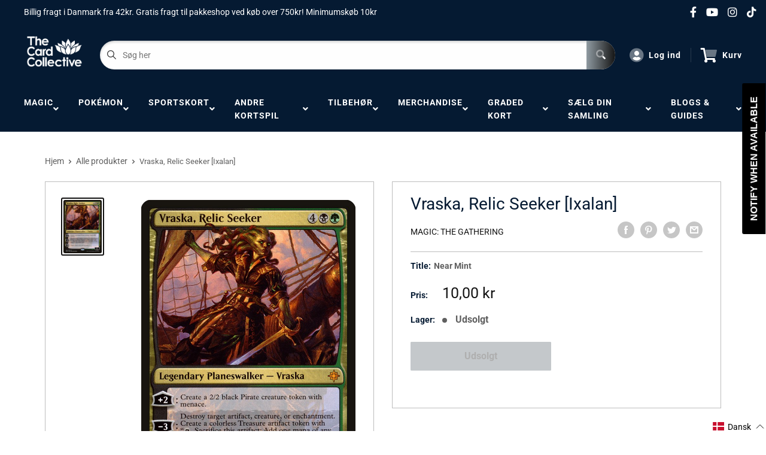

--- FILE ---
content_type: text/css
request_url: https://thecardcollective.dk/cdn/shop/t/5/assets/css-variables.css?v=127278599499466592011757928460
body_size: 859
content:
/** Shopify CDN: Minification failed

Line 159:0 Unexpected "<"
Line 160:2 Comments in CSS use "/* ... */" instead of "//"
Line 162:9 Expected ":"
Line 163:10 Expected ":"
Line 164:10 Expected ":"
Line 165:18 Unexpected "="
Line 166:6 Expected identifier but found "cssVars("
Line 169:12 Expected ":"
Line 171:0 Unexpected "<"

**/
@font-face {
  font-family: Roboto;
  font-weight: 400;
  font-style: normal;
  src: url("//thecardcollective.dk/cdn/fonts/roboto/roboto_n4.2019d890f07b1852f56ce63ba45b2db45d852cba.woff2?h1=dGhlY2FyZGNvbGxlY3RpdmUuY29t&h2=dGhlY2FyZGNvbGxlY3RpdmUuZGs&h3=dGhlLWNhcmQtY29sbGVjdGl2ZS1kZW5tYXJrLmFjY291bnQubXlzaG9waWZ5LmNvbQ&h4=dGhlY2FyZGNvbGxlY3RpdmUuc2U&hmac=256534be0052d9301297fed2bccd4afdfbcb0fa370e974f00a28c1b34c4a328e") format("woff2"),
       url("//thecardcollective.dk/cdn/fonts/roboto/roboto_n4.238690e0007583582327135619c5f7971652fa9d.woff?h1=dGhlY2FyZGNvbGxlY3RpdmUuY29t&h2=dGhlY2FyZGNvbGxlY3RpdmUuZGs&h3=dGhlLWNhcmQtY29sbGVjdGl2ZS1kZW5tYXJrLmFjY291bnQubXlzaG9waWZ5LmNvbQ&h4=dGhlY2FyZGNvbGxlY3RpdmUuc2U&hmac=482b693f65c2454d07896fd95aa6ce495cf9f955369bef2cbcc5af7b3758d913") format("woff");
}

@font-face {
  font-family: Roboto;
  font-weight: 400;
  font-style: normal;
  src: url("//thecardcollective.dk/cdn/fonts/roboto/roboto_n4.2019d890f07b1852f56ce63ba45b2db45d852cba.woff2?h1=dGhlY2FyZGNvbGxlY3RpdmUuY29t&h2=dGhlY2FyZGNvbGxlY3RpdmUuZGs&h3=dGhlLWNhcmQtY29sbGVjdGl2ZS1kZW5tYXJrLmFjY291bnQubXlzaG9waWZ5LmNvbQ&h4=dGhlY2FyZGNvbGxlY3RpdmUuc2U&hmac=256534be0052d9301297fed2bccd4afdfbcb0fa370e974f00a28c1b34c4a328e") format("woff2"),
       url("//thecardcollective.dk/cdn/fonts/roboto/roboto_n4.238690e0007583582327135619c5f7971652fa9d.woff?h1=dGhlY2FyZGNvbGxlY3RpdmUuY29t&h2=dGhlY2FyZGNvbGxlY3RpdmUuZGs&h3=dGhlLWNhcmQtY29sbGVjdGl2ZS1kZW5tYXJrLmFjY291bnQubXlzaG9waWZ5LmNvbQ&h4=dGhlY2FyZGNvbGxlY3RpdmUuc2U&hmac=482b693f65c2454d07896fd95aa6ce495cf9f955369bef2cbcc5af7b3758d913") format("woff");
}

@font-face {
  font-family: Roboto;
  font-weight: 700;
  font-style: normal;
  src: url("//thecardcollective.dk/cdn/fonts/roboto/roboto_n7.f38007a10afbbde8976c4056bfe890710d51dec2.woff2?h1=dGhlY2FyZGNvbGxlY3RpdmUuY29t&h2=dGhlY2FyZGNvbGxlY3RpdmUuZGs&h3=dGhlLWNhcmQtY29sbGVjdGl2ZS1kZW5tYXJrLmFjY291bnQubXlzaG9waWZ5LmNvbQ&h4=dGhlY2FyZGNvbGxlY3RpdmUuc2U&hmac=68d1924932523dcb700874f879fd89ef1a198810242e54af1c4f164dafa414fc") format("woff2"),
       url("//thecardcollective.dk/cdn/fonts/roboto/roboto_n7.94bfdd3e80c7be00e128703d245c207769d763f9.woff?h1=dGhlY2FyZGNvbGxlY3RpdmUuY29t&h2=dGhlY2FyZGNvbGxlY3RpdmUuZGs&h3=dGhlLWNhcmQtY29sbGVjdGl2ZS1kZW5tYXJrLmFjY291bnQubXlzaG9waWZ5LmNvbQ&h4=dGhlY2FyZGNvbGxlY3RpdmUuc2U&hmac=654cbcf1958b0575dfd40430b14b3a966c1ec74f0e35cbe43fbb4d8ab8c0da28") format("woff");
}

@font-face {
  font-family: Roboto;
  font-weight: 400;
  font-style: italic;
  src: url("//thecardcollective.dk/cdn/fonts/roboto/roboto_i4.57ce898ccda22ee84f49e6b57ae302250655e2d4.woff2?h1=dGhlY2FyZGNvbGxlY3RpdmUuY29t&h2=dGhlY2FyZGNvbGxlY3RpdmUuZGs&h3=dGhlLWNhcmQtY29sbGVjdGl2ZS1kZW5tYXJrLmFjY291bnQubXlzaG9waWZ5LmNvbQ&h4=dGhlY2FyZGNvbGxlY3RpdmUuc2U&hmac=86e37c67a8318876c7ad2d1bbf1fe20623a6e2914f4b7e383beb550bbd4fb879") format("woff2"),
       url("//thecardcollective.dk/cdn/fonts/roboto/roboto_i4.b21f3bd061cbcb83b824ae8c7671a82587b264bf.woff?h1=dGhlY2FyZGNvbGxlY3RpdmUuY29t&h2=dGhlY2FyZGNvbGxlY3RpdmUuZGs&h3=dGhlLWNhcmQtY29sbGVjdGl2ZS1kZW5tYXJrLmFjY291bnQubXlzaG9waWZ5LmNvbQ&h4=dGhlY2FyZGNvbGxlY3RpdmUuc2U&hmac=b29dbd351e7113e635212ae6f47dddca1b1cd62efae6f0841125d56322bf7835") format("woff");
}

@font-face {
  font-family: Roboto;
  font-weight: 700;
  font-style: italic;
  src: url("//thecardcollective.dk/cdn/fonts/roboto/roboto_i7.7ccaf9410746f2c53340607c42c43f90a9005937.woff2?h1=dGhlY2FyZGNvbGxlY3RpdmUuY29t&h2=dGhlY2FyZGNvbGxlY3RpdmUuZGs&h3=dGhlLWNhcmQtY29sbGVjdGl2ZS1kZW5tYXJrLmFjY291bnQubXlzaG9waWZ5LmNvbQ&h4=dGhlY2FyZGNvbGxlY3RpdmUuc2U&hmac=085ca9d0b1e0edb7a3c2bd04eba47e9657ddd03c7516e00f785c9b9db41ff8f0") format("woff2"),
       url("//thecardcollective.dk/cdn/fonts/roboto/roboto_i7.49ec21cdd7148292bffea74c62c0df6e93551516.woff?h1=dGhlY2FyZGNvbGxlY3RpdmUuY29t&h2=dGhlY2FyZGNvbGxlY3RpdmUuZGs&h3=dGhlLWNhcmQtY29sbGVjdGl2ZS1kZW5tYXJrLmFjY291bnQubXlzaG9waWZ5LmNvbQ&h4=dGhlY2FyZGNvbGxlY3RpdmUuc2U&hmac=19a47f9226431817525fc7ff37e52473cd1abcc8f36eaa6032f8444f400f00a0") format("woff");
}


/* Typography */

body
{
  font-family: Roboto;
  color:var(--text-color);
  font-size:var(--text-size);
}

p, a, button, input, select
{
  color:inherit;
  font-family: Roboto;
}

h1,h2,h3,h4,h5,h6
{
  font-family: Roboto;
  margin-bottom: 16px;
}

/* General Variables */

:root {

    /* Borders */

    --border-radius: 4px;
    --border-color: #BDBDBD;
    --header-border-color: rgba(30, 52, 93, 0.3);

    /* Text */

    --text-size: 14px;
    --text-color: #5F5F5F;
    --text-font-weight: 400;
    --default-text-font-size: 15px;
    --base-text-font-size: 16px;
    --text-font-bolder-weight: 600;

    /* Typography */

    --base-font: Roboto;
    --header-font: Roboto;

    /* Colors */
    --input-background: #fff;
    --color-gradient: linear-gradient(90deg, #131313 2.77%, #919ca3 84.58%);
    --color-gradient-secondary: linear-gradient(90deg,#076114 2.77%,#079e1e 84.58%);
    --color-primary: #051a32;
    --color-secondary: #131313;
    --color-page-background: #ffffff;
    --brand-secondary: #051a32;
    --button-bg-color: #051a32;
    --button-text-color:  #fff;
    --button-bg-hover-color: #051a32;
    --button-text-hover-color: #fff;

    /* Padding */

    --page-padding-y: 24px;
    --page-padding-x: 40px;
    --mobile-container-gutter: 20px;
    --desktop-container-gutter: 40px;
    
  /* Product */--text-color-rgb                   :  41, 41, 41;
    --product-on-sale-accent           : #ee0000;
    --product-on-sale-accent-rgb       : 238, 0, 0;
    --product-on-sale-color            : #ffffff;
    --product-in-stock-color           : #00a500;
    --product-low-stock-color          : #ee0000;
    --product-sold-out-color           : #8a9297;
    --product-custom-label-1-background: #0774d7;
    --product-custom-label-1-color     : #ffffff;
    --product-custom-label-2-background: #00a500;
    --product-custom-label-2-color     : #ffffff;
    --product-review-star-color        : #ffbd00;

}

/* width */
::-webkit-scrollbar {
  width: 10px;
}

/* Track */
::-webkit-scrollbar-track {
  background: #f1f1f1; 
}
 
/* Handle */
::-webkit-scrollbar-thumb {
  background: var(--color-primary);
}

/* Handle on hover */
::-webkit-scrollbar-thumb:hover {
  background: var(--color-primary);
}





<script>
  // IE11 does not have support for CSS variables, so we have to polyfill them
  if (!(((window || {}).CSS || {}).supports && window.CSS.supports('(--a: 0)'))) {
    const script = document.createElement('script');
    script.type = 'text/javascript';
    script.src = 'https://cdn.jsdelivr.net/npm/css-vars-ponyfill@2';
    script.onload = function() {
      cssVars({});
    };

    document.getElementsByTagName('head')[0].appendChild(script);
  }
</script>

